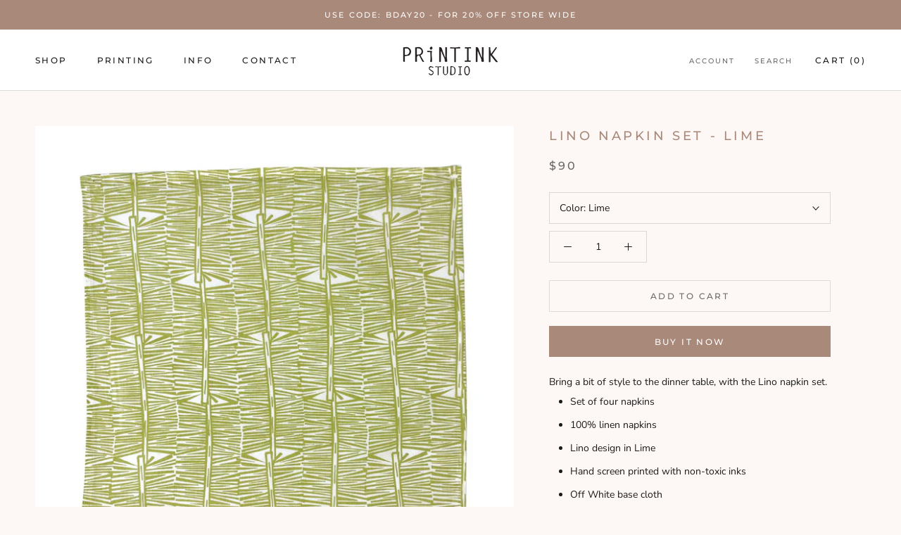

--- FILE ---
content_type: text/javascript
request_url: https://www.printinkstudio.com/cdn/shop/t/5/assets/custom.js?v=183944157590872491501618362576
body_size: -607
content:
//# sourceMappingURL=/cdn/shop/t/5/assets/custom.js.map?v=183944157590872491501618362576


--- FILE ---
content_type: image/svg+xml
request_url: https://www.printinkstudio.com/cdn/shop/t/5/assets/cursor-zoom-in.svg?v=5538233499865315801619870088
body_size: -457
content:
<svg width="35" height="35" viewBox="0 0 35 35" xmlns="http://www.w3.org/2000/svg">
  <g fill="none" fill-rule="nonzero">
    <circle fill="#ffffff" cx="17.5" cy="17.5" r="17.5"/>
    <path fill="#a9897a" d="M24 18h-6v6h-1v-6h-6v-1h6v-6h1v6h6"/>
  </g>
</svg>